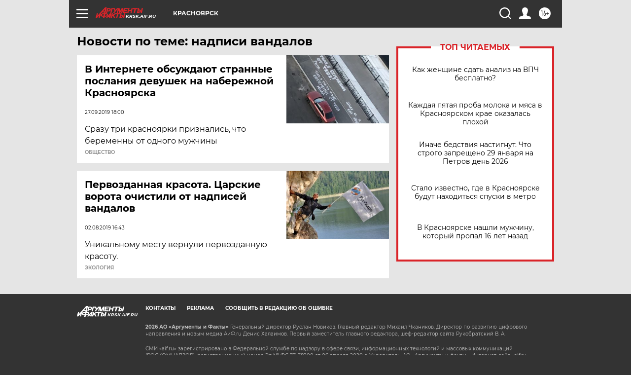

--- FILE ---
content_type: text/html
request_url: https://tns-counter.ru/nc01a**R%3Eundefined*aif_ru/ru/UTF-8/tmsec=aif_ru/197332128***
body_size: -72
content:
B0C36D2A697A6487X1769628807:B0C36D2A697A6487X1769628807